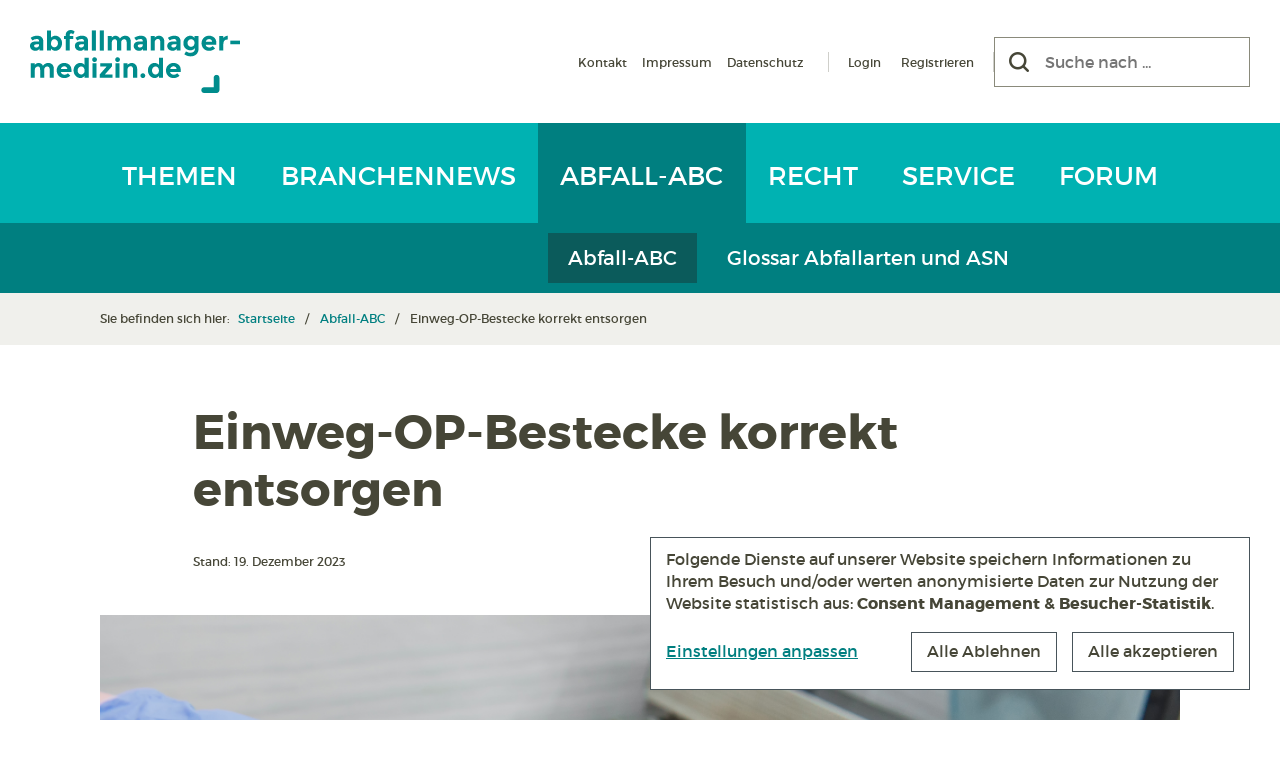

--- FILE ---
content_type: text/html; charset=UTF-8
request_url: https://www.abfallmanager-medizin.de/abfall-abc/einweg-op-bestecke-entsorgen/?abfallart=e
body_size: 17866
content:
<!DOCTYPE html><html lang="de" prefix="og: https://ogp.me/ns#" class="no-js"><head><style>img.lazy{min-height:1px}</style><link href="https://www.abfallmanager-medizin.de/wp-content/plugins/w3-total-cache/pub/js/lazyload.min.js" as="script"><title>Einweg-OP-Bestecke korrekt entsorgen - Abfallmanager Medizin</title><meta charset="UTF-8"><meta name="viewport" content="width=device-width, initial-scale=1, minimum-scale=1.0, maximum-scale=1.0, minimal-ui" /><link rel="preload" href="https://www.abfallmanager-medizin.de/wp-content/themes/ppopabfm4.2/vendors/fonts/montserrat/montserrat-regular-webfont.woff2" as="font" type="font/woff2" crossorigin="anonymous"><link rel="preload" href="https://www.abfallmanager-medizin.de/wp-content/themes/ppopabfm4.2/vendors/fonts/montserrat/montserrat-bold-webfont.woff2" as="font" type="font/woff2" crossorigin="anonymous"><link rel="preload" href="https://www.abfallmanager-medizin.de/wp-content/themes/ppopabfm4.2/vendors/fonts/font-awesome/5.15.2/webfonts/fa-brands-400.woff2" as="font" type="font/woff2" crossorigin="anonymous"><link rel="preload" href="https://www.abfallmanager-medizin.de/wp-content/themes/ppopabfm4.2/vendors/fonts/webhostinghub-glyphs/webhostinghub-glyphs.ttf" as="font" crossorigin="anonymous"><meta name="description" content="Rücknahmesysteme können Recycling der enthaltenen Rohstoffe in Einweg OP-Besteck sicherstellen"/><meta name="robots" content="follow, index, max-snippet:-1, max-video-preview:-1, max-image-preview:large"/><link rel="canonical" href="https://www.abfallmanager-medizin.de/abfall-abc/einweg-op-bestecke-entsorgen/" /><meta property="og:locale" content="de_DE" /><meta property="og:type" content="article" /><meta property="og:title" content="Einweg-OP-Bestecke korrekt entsorgen - Abfallmanager Medizin" /><meta property="og:description" content="Rücknahmesysteme können Recycling der enthaltenen Rohstoffe in Einweg OP-Besteck sicherstellen" /><meta property="og:url" content="https://www.abfallmanager-medizin.de/abfall-abc/einweg-op-bestecke-entsorgen/" /><meta property="og:site_name" content="Abfallmanager Medizin" /><meta property="article:publisher" content="https://www.facebook.com/abfallmanagermedizin/" /><meta property="og:updated_time" content="2023-12-20T13:09:12+01:00" /><meta property="og:image" content="https://www.abfallmanager-medizin.de/wp-content/uploads/2023/01/Abfallmanager-Medizin_ABC_Entsorgung-Einweg-OP-Besteck-OKrasyuk_iStock-1200x801.jpg" /><meta property="og:image:secure_url" content="https://www.abfallmanager-medizin.de/wp-content/uploads/2023/01/Abfallmanager-Medizin_ABC_Entsorgung-Einweg-OP-Besteck-OKrasyuk_iStock-1200x801.jpg" /><meta property="og:image:width" content="1200" /><meta property="og:image:height" content="801" /><meta property="og:image:alt" content="Wie Einweg-OP-Bestecke korrekt entsorgt werden (Foto: OKrasyuk, iStock)" /><meta property="og:image:type" content="image/jpeg" /><meta property="article:published_time" content="2023-12-19T08:00:54+01:00" /><meta property="article:modified_time" content="2023-12-20T13:09:12+01:00" /><meta name="twitter:card" content="summary_large_image" /><meta name="twitter:title" content="Einweg-OP-Bestecke korrekt entsorgen - Abfallmanager Medizin" /><meta name="twitter:description" content="Rücknahmesysteme können Recycling der enthaltenen Rohstoffe in Einweg OP-Besteck sicherstellen" /><meta name="twitter:image" content="https://www.abfallmanager-medizin.de/wp-content/uploads/2023/01/Abfallmanager-Medizin_ABC_Entsorgung-Einweg-OP-Besteck-OKrasyuk_iStock-1200x801.jpg" /> <script type="application/ld+json" class="rank-math-schema">{"@context":"https://schema.org","@graph":[{"@type":"Organization","@id":"https://www.abfallmanager-medizin.de/#organization","name":"Abfallmanager Medizin","url":"https://www.abfallmanager-medizin.de","sameAs":["https://www.facebook.com/abfallmanagermedizin/"],"logo":{"@type":"ImageObject","@id":"https://www.abfallmanager-medizin.de/#logo","url":"https://www.abfallmanager-medizin.de/wp-content/uploads/2020/04/Logo.png","contentUrl":"https://www.abfallmanager-medizin.de/wp-content/uploads/2020/04/Logo.png","caption":"Abfallmanager Medizin","inLanguage":"de","width":"600","height":"600"}},{"@type":"WebSite","@id":"https://www.abfallmanager-medizin.de/#website","url":"https://www.abfallmanager-medizin.de","name":"Abfallmanager Medizin","publisher":{"@id":"https://www.abfallmanager-medizin.de/#organization"},"inLanguage":"de"},{"@type":"ImageObject","@id":"https://www.abfallmanager-medizin.de/wp-content/uploads/2023/01/Abfallmanager-Medizin_ABC_Entsorgung-Einweg-OP-Besteck-OKrasyuk_iStock.jpg","url":"https://www.abfallmanager-medizin.de/wp-content/uploads/2023/01/Abfallmanager-Medizin_ABC_Entsorgung-Einweg-OP-Besteck-OKrasyuk_iStock.jpg","width":"2400","height":"1602","caption":"Wie Einweg-OP-Bestecke korrekt entsorgt werden (Foto: OKrasyuk, iStock)","inLanguage":"de"},{"@type":"WebPage","@id":"https://www.abfallmanager-medizin.de/abfall-abc/einweg-op-bestecke-entsorgen/#webpage","url":"https://www.abfallmanager-medizin.de/abfall-abc/einweg-op-bestecke-entsorgen/","name":"Einweg-OP-Bestecke korrekt entsorgen - Abfallmanager Medizin","datePublished":"2023-12-19T08:00:54+01:00","dateModified":"2023-12-20T13:09:12+01:00","isPartOf":{"@id":"https://www.abfallmanager-medizin.de/#website"},"primaryImageOfPage":{"@id":"https://www.abfallmanager-medizin.de/wp-content/uploads/2023/01/Abfallmanager-Medizin_ABC_Entsorgung-Einweg-OP-Besteck-OKrasyuk_iStock.jpg"},"inLanguage":"de"},{"@type":"Person","@id":"https://www.abfallmanager-medizin.de/abfall-abc/einweg-op-bestecke-entsorgen/#author","name":"Anne Henkel","image":{"@type":"ImageObject","@id":"https://secure.gravatar.com/avatar/a730a470d835fbe80c03a26570fd4c96b687842ddc6608ed2edbb108dd38093a?s=96&amp;d=blank&amp;r=g","url":"https://secure.gravatar.com/avatar/a730a470d835fbe80c03a26570fd4c96b687842ddc6608ed2edbb108dd38093a?s=96&amp;d=blank&amp;r=g","caption":"Anne Henkel","inLanguage":"de"},"worksFor":{"@id":"https://www.abfallmanager-medizin.de/#organization"}},{"@type":"Article","headline":"Einweg-OP-Bestecke korrekt entsorgen - Abfallmanager Medizin","keywords":"Einweg-OP","datePublished":"2023-12-19T08:00:54+01:00","dateModified":"2023-12-20T13:09:12+01:00","author":{"@id":"https://www.abfallmanager-medizin.de/abfall-abc/einweg-op-bestecke-entsorgen/#author","name":"Anne Henkel"},"publisher":{"@id":"https://www.abfallmanager-medizin.de/#organization"},"description":"R\u00fccknahmesysteme k\u00f6nnen Recycling der enthaltenen Rohstoffe in Einweg OP-Besteck sicherstellen","name":"Einweg-OP-Bestecke korrekt entsorgen - Abfallmanager Medizin","@id":"https://www.abfallmanager-medizin.de/abfall-abc/einweg-op-bestecke-entsorgen/#richSnippet","isPartOf":{"@id":"https://www.abfallmanager-medizin.de/abfall-abc/einweg-op-bestecke-entsorgen/#webpage"},"image":{"@id":"https://www.abfallmanager-medizin.de/wp-content/uploads/2023/01/Abfallmanager-Medizin_ABC_Entsorgung-Einweg-OP-Besteck-OKrasyuk_iStock.jpg"},"inLanguage":"de","mainEntityOfPage":{"@id":"https://www.abfallmanager-medizin.de/abfall-abc/einweg-op-bestecke-entsorgen/#webpage"}}]}</script> <link rel="alternate" type="application/rss+xml" title="Podcast Feed: Eine Tonne Abfallwissen (Eine Tonne Abfallwissen)" href="https://www.abfallmanager-medizin.de/feed/eine-tonne-abfallwissen/" /><link rel="alternate" title="oEmbed (JSON)" type="application/json+oembed" href="https://www.abfallmanager-medizin.de/wp-json/oembed/1.0/embed?url=https%3A%2F%2Fwww.abfallmanager-medizin.de%2Fabfall-abc%2Feinweg-op-bestecke-entsorgen%2F" /><link rel="alternate" title="oEmbed (XML)" type="text/xml+oembed" href="https://www.abfallmanager-medizin.de/wp-json/oembed/1.0/embed?url=https%3A%2F%2Fwww.abfallmanager-medizin.de%2Fabfall-abc%2Feinweg-op-bestecke-entsorgen%2F&#038;format=xml" /><style id='wp-img-auto-sizes-contain-inline-css' type='text/css'>img:is([sizes=auto i],[sizes^="auto," i]){contain-intrinsic-size:3000px 1500px}
/*# sourceURL=wp-img-auto-sizes-contain-inline-css */</style><style id='classic-theme-styles-inline-css' type='text/css'>/*! This file is auto-generated */
.wp-block-button__link{color:#fff;background-color:#32373c;border-radius:9999px;box-shadow:none;text-decoration:none;padding:calc(.667em + 2px) calc(1.333em + 2px);font-size:1.125em}.wp-block-file__button{background:#32373c;color:#fff;text-decoration:none}
/*# sourceURL=/wp-includes/css/classic-themes.min.css */</style><link rel='stylesheet' id='bootstrap-style-css' href='https://www.abfallmanager-medizin.de/wp-content/themes/ppopabfm4.2/vendors/bootstrap/5.3.3/css/bootstrap.min.css?ver=5.3.3' type='text/css' media='all' /><style id='searchwp-live-search-inline-css' type='text/css'>.searchwp-live-search-result .searchwp-live-search-result--title a {
  font-size: 16px;
}
.searchwp-live-search-result .searchwp-live-search-result--price {
  font-size: 14px;
}
.searchwp-live-search-result .searchwp-live-search-result--add-to-cart .button {
  font-size: 14px;
}

/*# sourceURL=searchwp-live-search-inline-css */</style> <script type="text/javascript" id="bp-confirm-js-extra">var BP_Confirm = {"are_you_sure":"Sind sie sich sicher?"};
//# sourceURL=bp-confirm-js-extra</script> <script type="text/javascript" id="bp-legacy-js-js-extra">var BP_DTheme = {"accepted":"Angenommen","close":"Schlie\u00dfen","comments":"Kommentare","leave_group_confirm":"Wollen Sie diese Gruppe wirklich verlassen?","mark_as_fav":"Favorisieren","my_favs":"Meine Favoriten","rejected":"Abgelehnt","remove_fav":"Aus den Favoriten entfernen","show_all":"Alle anzeigen","show_all_comments":"Zeige alle Kommentare f\u00fcr diesen Thread","show_x_comments":"Alle Kommentare anzeigen (%d)","unsaved_changes":"Ihr Profil enth\u00e4lt nicht gespeicherte \u00c4nderungen. Wenn Sie die Seite verlassen, gehen alle \u00c4nderungen verloren.","view":"Anzeigen"};
//# sourceURL=bp-legacy-js-js-extra</script> <script type="text/javascript" src="https://www.abfallmanager-medizin.de/wp-content/cache/autoptimize/js/autoptimize_single_54c60e13dc4a1f995fca843ce294e52a.js?ver=2022-03-03" id="klaro-config-script-js" async="async" data-wp-strategy="async"></script> <script type="text/javascript" src="https://www.abfallmanager-medizin.de/wp-content/cache/autoptimize/js/autoptimize_single_25bc7a70eee55e62f0c4e551d40ac31c.js?ver=0.7.18" id="klaro-script-js" async="async" data-wp-strategy="async"></script> <link rel='shortlink' href='https://www.abfallmanager-medizin.de/?p=6308' /> <script type="text/javascript">var ajaxurl = 'https://www.abfallmanager-medizin.de/wp-admin/admin-ajax.php';</script>    <script type="text/plain" data-type="application/javascript" data-name="matomo">console.log('Init matomo ...');
      var _paq = window._paq = window._paq || [];
      _paq.push(["setDoNotTrack", true]);
      _paq.push(['disableCookies']);
      _paq.push(['trackPageView']);
      _paq.push(['enableLinkTracking']);
      (function() {
        var u="https://www.abfallmanager-medizin.de/matomo/";
        _paq.push(['setTrackerUrl', u+'matomo.php']);
        _paq.push(['setSiteId', '1']);
        var d=document, g=d.createElement('script'), s=d.getElementsByTagName('script')[0];
        g.async=true; g.src=u+'matomo.js'; s.parentNode.insertBefore(g,s);
      })();</script> <link rel="apple-touch-icon" sizes="180x180" href="/apple-touch-icon.png?v=JyBXBJ8xpb"><link rel="icon" type="image/png" sizes="32x32" href="/favicon-32x32.png?v=JyBXBJ8xpb"><link rel="icon" type="image/png" sizes="16x16" href="/favicon-16x16.png?v=JyBXBJ8xpb"><link rel="manifest" href="/site.webmanifest?v=JyBXBJ8xpb"><link rel="mask-icon" href="/safari-pinned-tab.svg?v=JyBXBJ8xpb" color="#00b2b2"><link rel="shortcut icon" href="/favicon.ico?v=JyBXBJ8xpb"><meta name="apple-mobile-web-app-title" content="Abfallmanager Medizin"><meta name="application-name" content="Abfallmanager Medizin"><meta name="msapplication-TileColor" content="#00b2b2"><meta name="theme-color" content="#ffffff"><style id='global-styles-inline-css' type='text/css'>:root{--wp--preset--aspect-ratio--square: 1;--wp--preset--aspect-ratio--4-3: 4/3;--wp--preset--aspect-ratio--3-4: 3/4;--wp--preset--aspect-ratio--3-2: 3/2;--wp--preset--aspect-ratio--2-3: 2/3;--wp--preset--aspect-ratio--16-9: 16/9;--wp--preset--aspect-ratio--9-16: 9/16;--wp--preset--color--black: #000000;--wp--preset--color--cyan-bluish-gray: #abb8c3;--wp--preset--color--white: #ffffff;--wp--preset--color--pale-pink: #f78da7;--wp--preset--color--vivid-red: #cf2e2e;--wp--preset--color--luminous-vivid-orange: #ff6900;--wp--preset--color--luminous-vivid-amber: #fcb900;--wp--preset--color--light-green-cyan: #7bdcb5;--wp--preset--color--vivid-green-cyan: #00d084;--wp--preset--color--pale-cyan-blue: #8ed1fc;--wp--preset--color--vivid-cyan-blue: #0693e3;--wp--preset--color--vivid-purple: #9b51e0;--wp--preset--gradient--vivid-cyan-blue-to-vivid-purple: linear-gradient(135deg,rgb(6,147,227) 0%,rgb(155,81,224) 100%);--wp--preset--gradient--light-green-cyan-to-vivid-green-cyan: linear-gradient(135deg,rgb(122,220,180) 0%,rgb(0,208,130) 100%);--wp--preset--gradient--luminous-vivid-amber-to-luminous-vivid-orange: linear-gradient(135deg,rgb(252,185,0) 0%,rgb(255,105,0) 100%);--wp--preset--gradient--luminous-vivid-orange-to-vivid-red: linear-gradient(135deg,rgb(255,105,0) 0%,rgb(207,46,46) 100%);--wp--preset--gradient--very-light-gray-to-cyan-bluish-gray: linear-gradient(135deg,rgb(238,238,238) 0%,rgb(169,184,195) 100%);--wp--preset--gradient--cool-to-warm-spectrum: linear-gradient(135deg,rgb(74,234,220) 0%,rgb(151,120,209) 20%,rgb(207,42,186) 40%,rgb(238,44,130) 60%,rgb(251,105,98) 80%,rgb(254,248,76) 100%);--wp--preset--gradient--blush-light-purple: linear-gradient(135deg,rgb(255,206,236) 0%,rgb(152,150,240) 100%);--wp--preset--gradient--blush-bordeaux: linear-gradient(135deg,rgb(254,205,165) 0%,rgb(254,45,45) 50%,rgb(107,0,62) 100%);--wp--preset--gradient--luminous-dusk: linear-gradient(135deg,rgb(255,203,112) 0%,rgb(199,81,192) 50%,rgb(65,88,208) 100%);--wp--preset--gradient--pale-ocean: linear-gradient(135deg,rgb(255,245,203) 0%,rgb(182,227,212) 50%,rgb(51,167,181) 100%);--wp--preset--gradient--electric-grass: linear-gradient(135deg,rgb(202,248,128) 0%,rgb(113,206,126) 100%);--wp--preset--gradient--midnight: linear-gradient(135deg,rgb(2,3,129) 0%,rgb(40,116,252) 100%);--wp--preset--font-size--small: 13px;--wp--preset--font-size--medium: 20px;--wp--preset--font-size--large: 36px;--wp--preset--font-size--x-large: 42px;--wp--preset--spacing--20: 0.44rem;--wp--preset--spacing--30: 0.67rem;--wp--preset--spacing--40: 1rem;--wp--preset--spacing--50: 1.5rem;--wp--preset--spacing--60: 2.25rem;--wp--preset--spacing--70: 3.38rem;--wp--preset--spacing--80: 5.06rem;--wp--preset--shadow--natural: 6px 6px 9px rgba(0, 0, 0, 0.2);--wp--preset--shadow--deep: 12px 12px 50px rgba(0, 0, 0, 0.4);--wp--preset--shadow--sharp: 6px 6px 0px rgba(0, 0, 0, 0.2);--wp--preset--shadow--outlined: 6px 6px 0px -3px rgb(255, 255, 255), 6px 6px rgb(0, 0, 0);--wp--preset--shadow--crisp: 6px 6px 0px rgb(0, 0, 0);}:where(.is-layout-flex){gap: 0.5em;}:where(.is-layout-grid){gap: 0.5em;}body .is-layout-flex{display: flex;}.is-layout-flex{flex-wrap: wrap;align-items: center;}.is-layout-flex > :is(*, div){margin: 0;}body .is-layout-grid{display: grid;}.is-layout-grid > :is(*, div){margin: 0;}:where(.wp-block-columns.is-layout-flex){gap: 2em;}:where(.wp-block-columns.is-layout-grid){gap: 2em;}:where(.wp-block-post-template.is-layout-flex){gap: 1.25em;}:where(.wp-block-post-template.is-layout-grid){gap: 1.25em;}.has-black-color{color: var(--wp--preset--color--black) !important;}.has-cyan-bluish-gray-color{color: var(--wp--preset--color--cyan-bluish-gray) !important;}.has-white-color{color: var(--wp--preset--color--white) !important;}.has-pale-pink-color{color: var(--wp--preset--color--pale-pink) !important;}.has-vivid-red-color{color: var(--wp--preset--color--vivid-red) !important;}.has-luminous-vivid-orange-color{color: var(--wp--preset--color--luminous-vivid-orange) !important;}.has-luminous-vivid-amber-color{color: var(--wp--preset--color--luminous-vivid-amber) !important;}.has-light-green-cyan-color{color: var(--wp--preset--color--light-green-cyan) !important;}.has-vivid-green-cyan-color{color: var(--wp--preset--color--vivid-green-cyan) !important;}.has-pale-cyan-blue-color{color: var(--wp--preset--color--pale-cyan-blue) !important;}.has-vivid-cyan-blue-color{color: var(--wp--preset--color--vivid-cyan-blue) !important;}.has-vivid-purple-color{color: var(--wp--preset--color--vivid-purple) !important;}.has-black-background-color{background-color: var(--wp--preset--color--black) !important;}.has-cyan-bluish-gray-background-color{background-color: var(--wp--preset--color--cyan-bluish-gray) !important;}.has-white-background-color{background-color: var(--wp--preset--color--white) !important;}.has-pale-pink-background-color{background-color: var(--wp--preset--color--pale-pink) !important;}.has-vivid-red-background-color{background-color: var(--wp--preset--color--vivid-red) !important;}.has-luminous-vivid-orange-background-color{background-color: var(--wp--preset--color--luminous-vivid-orange) !important;}.has-luminous-vivid-amber-background-color{background-color: var(--wp--preset--color--luminous-vivid-amber) !important;}.has-light-green-cyan-background-color{background-color: var(--wp--preset--color--light-green-cyan) !important;}.has-vivid-green-cyan-background-color{background-color: var(--wp--preset--color--vivid-green-cyan) !important;}.has-pale-cyan-blue-background-color{background-color: var(--wp--preset--color--pale-cyan-blue) !important;}.has-vivid-cyan-blue-background-color{background-color: var(--wp--preset--color--vivid-cyan-blue) !important;}.has-vivid-purple-background-color{background-color: var(--wp--preset--color--vivid-purple) !important;}.has-black-border-color{border-color: var(--wp--preset--color--black) !important;}.has-cyan-bluish-gray-border-color{border-color: var(--wp--preset--color--cyan-bluish-gray) !important;}.has-white-border-color{border-color: var(--wp--preset--color--white) !important;}.has-pale-pink-border-color{border-color: var(--wp--preset--color--pale-pink) !important;}.has-vivid-red-border-color{border-color: var(--wp--preset--color--vivid-red) !important;}.has-luminous-vivid-orange-border-color{border-color: var(--wp--preset--color--luminous-vivid-orange) !important;}.has-luminous-vivid-amber-border-color{border-color: var(--wp--preset--color--luminous-vivid-amber) !important;}.has-light-green-cyan-border-color{border-color: var(--wp--preset--color--light-green-cyan) !important;}.has-vivid-green-cyan-border-color{border-color: var(--wp--preset--color--vivid-green-cyan) !important;}.has-pale-cyan-blue-border-color{border-color: var(--wp--preset--color--pale-cyan-blue) !important;}.has-vivid-cyan-blue-border-color{border-color: var(--wp--preset--color--vivid-cyan-blue) !important;}.has-vivid-purple-border-color{border-color: var(--wp--preset--color--vivid-purple) !important;}.has-vivid-cyan-blue-to-vivid-purple-gradient-background{background: var(--wp--preset--gradient--vivid-cyan-blue-to-vivid-purple) !important;}.has-light-green-cyan-to-vivid-green-cyan-gradient-background{background: var(--wp--preset--gradient--light-green-cyan-to-vivid-green-cyan) !important;}.has-luminous-vivid-amber-to-luminous-vivid-orange-gradient-background{background: var(--wp--preset--gradient--luminous-vivid-amber-to-luminous-vivid-orange) !important;}.has-luminous-vivid-orange-to-vivid-red-gradient-background{background: var(--wp--preset--gradient--luminous-vivid-orange-to-vivid-red) !important;}.has-very-light-gray-to-cyan-bluish-gray-gradient-background{background: var(--wp--preset--gradient--very-light-gray-to-cyan-bluish-gray) !important;}.has-cool-to-warm-spectrum-gradient-background{background: var(--wp--preset--gradient--cool-to-warm-spectrum) !important;}.has-blush-light-purple-gradient-background{background: var(--wp--preset--gradient--blush-light-purple) !important;}.has-blush-bordeaux-gradient-background{background: var(--wp--preset--gradient--blush-bordeaux) !important;}.has-luminous-dusk-gradient-background{background: var(--wp--preset--gradient--luminous-dusk) !important;}.has-pale-ocean-gradient-background{background: var(--wp--preset--gradient--pale-ocean) !important;}.has-electric-grass-gradient-background{background: var(--wp--preset--gradient--electric-grass) !important;}.has-midnight-gradient-background{background: var(--wp--preset--gradient--midnight) !important;}.has-small-font-size{font-size: var(--wp--preset--font-size--small) !important;}.has-medium-font-size{font-size: var(--wp--preset--font-size--medium) !important;}.has-large-font-size{font-size: var(--wp--preset--font-size--large) !important;}.has-x-large-font-size{font-size: var(--wp--preset--font-size--x-large) !important;}
/*# sourceURL=global-styles-inline-css */</style><link media="all" href="https://www.abfallmanager-medizin.de/wp-content/cache/autoptimize/css/autoptimize_b6ae6474ba4074b75337047cda515c28.css" rel="stylesheet"><link media="screen" href="https://www.abfallmanager-medizin.de/wp-content/cache/autoptimize/css/autoptimize_1f96b648509e56a88ba68549d23017e3.css" rel="stylesheet"><style media="print">.hidden-print{display:none !important}.show-print{display:block !important}div[class*=col-]{width:100% !important}div[class*=-push-]{left:0 !important}div[class*=-pull-]{left:0 !important}a:after{display:none}.container{width:100% !important}</style></head><body class="bp-legacy wp-singular abfall-abc-template-default single single-abfall-abc postid-6308 wp-theme-ppopabfm42 no-js"><header id="header" class="site-header" role="banner"><nav class="navbar navbar-expand-lg"><div class="navbar-header p-5"> <button aria-label="Menü" type="button" class="navbar-toggler navbar-toggle collapsed" data-toggle="collapse" data-target="#navbar" aria-expanded="false" aria-controls="navbar"> <span class="toggle-bar"></span> </button><div class="col-logo"> <a href="https://www.abfallmanager-medizin.de/" class="home-logo" title="Zur Startseite" data-wpel-link="internal"><img class="lazy" src="data:image/svg+xml,%3Csvg%20xmlns='http://www.w3.org/2000/svg'%20viewBox='0%200%20150%2045'%3E%3C/svg%3E" data-src="https://www.abfallmanager-medizin.de/wp-content/themes/ppopabfm4.2/resources/img/logos/Abfallmanager-Medizin_Logo.svg" alt="Abfallmanager Medizin Logo" width="150" height="45" /></a></div><div class="col-right d-none d-lg-flex"><div class="meta-menues-container"><div class="menu-meta-navigation-container"><ul id="menu-meta-navigation" class="meta-menu"><li id="menu-item-29" class="menu-item menu-item-type-post_type menu-item-object-page menu-item-29"><a href="https://www.abfallmanager-medizin.de/kontakt/" data-wpel-link="internal">Kontakt</a></li><li id="menu-item-28" class="menu-item menu-item-type-post_type menu-item-object-page menu-item-28"><a href="https://www.abfallmanager-medizin.de/impressum/" data-wpel-link="internal">Impressum</a></li><li id="menu-item-27" class="menu-item menu-item-type-post_type menu-item-object-page menu-item-27"><a href="https://www.abfallmanager-medizin.de/datenschutz/" data-wpel-link="internal">Datenschutz</a></li></ul></div><div class="menu-login-navigation-container"><ul id="menu-login-navigation" class="login-menu"><li id="menu-item-1848" class="menu-item menu-item-type-post_type menu-item-object-page menu-item-1848"><a href="https://www.abfallmanager-medizin.de/member-login/" data-wpel-link="internal">Login</a></li><li id="menu-item-1847" class="bp-menu bp-register-nav menu-item menu-item-type-custom menu-item-object-custom menu-item-1847"><a href="http://www.abfallmanager-medizin.de/member-register/" data-wpel-link="internal">Registrieren</a></li></ul></div></div><div class="col-searchform"><form role="search" method="get" class="search-form no-jQuery" action="https://www.abfallmanager-medizin.de/"><div class="search-field-container"><div class="search-field-container-inner"> <button type="submit" class="search-submit" aria-label="Suchen"><span class="screen-reader-text">Suchen</span></button> <input aria-label="Suche nach" type="search" class="search-field" placeholder="Suche nach ..." value="" name="s" data-swplive="true" data-swpengine="default" data-swpconfig="default" data-swplive="true" /></div></div></form></div></div></div><div id="navbar" class="collapse navbar-collapse"><div class="container-xl justify-content-center py-0 px-5"><div class="menu-hauptmenue-container w-100"><nav class="main-navigation" role="navigation" aria-label="Hauptmenü"><ul id="menu-hauptmenue" class="main-menu nav navbar-nav"><li class="themen " data-current="abfall-abc"> <a href="https://www.abfallmanager-medizin.de/themen/" data-wpel-link="internal"> Themen </a><div class="main-sub-menu-container"></div><ul id="menu-hauptsubmenu" class="main-sub-menu"><li class=""> <a href="https://www.abfallmanager-medizin.de/themen/" data-wpel-link="internal">Themen</a></li><li class=""> <a href="https://www.abfallmanager-medizin.de/nachhaltigkeit/" data-wpel-link="internal">Nachhaltigkeit</a></li><li class=""> <a href="https://www.abfallmanager-medizin.de/interviews/" data-wpel-link="internal">Interviews</a></li><li class=""> <a href="https://www.abfallmanager-medizin.de/blick-ins-ausland/" data-wpel-link="internal">Blick ins Ausland</a></li><li class=""> <a href="https://www.abfallmanager-medizin.de/zahl-des-monats/" data-wpel-link="internal">Zahl des Monats</a></li><li class=""> <a href="https://www.abfallmanager-medizin.de/podcast/" data-wpel-link="internal">Podcast</a></li></ul></li><li class="branchennews " data-current="abfall-abc"> <a href="https://www.abfallmanager-medizin.de/branchennews/" data-wpel-link="internal"> Branchennews </a><div class="main-sub-menu-container"></div><ul id="menu-hauptsubmenu" class="main-sub-menu"><li class=""> <a href="https://www.abfallmanager-medizin.de/branchennews/" data-wpel-link="internal">News</a></li><li class=""> <a href="https://www.abfallmanager-medizin.de/termine/" data-wpel-link="internal">Termine</a></li></ul></li><li class="abfall-abc current-menu-item" data-current="abfall-abc"> <a href="https://www.abfallmanager-medizin.de/abfall-abc/" data-wpel-link="internal"> Abfall-ABC </a><div class="main-sub-menu-container"></div><ul id="menu-hauptsubmenu" class="main-sub-menu"><li class="active"> <a href="https://www.abfallmanager-medizin.de/abfall-abc/" data-wpel-link="internal">Abfall-ABC</a></li><li class=""> <a href="https://www.abfallmanager-medizin.de/abfallarten/" data-wpel-link="internal">Glossar Abfallarten und ASN</a></li></ul></li><li class="recht " data-current="abfall-abc"> <a href="https://www.abfallmanager-medizin.de/recht/" data-wpel-link="internal"> Recht </a></li><li class="service " data-current="abfall-abc"> <a href="https://www.abfallmanager-medizin.de/service/" data-wpel-link="internal"> Service </a></li><li class=""> <a href="https://www.abfallmanager-medizin.de/forum/" data-wpel-link="internal"> Forum </a></li></ul><ul id="menu-meta-navigation-1" class="meta-menu nav navbar-nav"><li class="menu-item menu-item-type-post_type menu-item-object-page menu-item-29"><a href="https://www.abfallmanager-medizin.de/kontakt/" data-wpel-link="internal">Kontakt</a></li><li class="menu-item menu-item-type-post_type menu-item-object-page menu-item-28"><a href="https://www.abfallmanager-medizin.de/impressum/" data-wpel-link="internal">Impressum</a></li><li class="menu-item menu-item-type-post_type menu-item-object-page menu-item-27"><a href="https://www.abfallmanager-medizin.de/datenschutz/" data-wpel-link="internal">Datenschutz</a></li></ul></nav></div></div></div></nav></header><div class="search-bar p-5 py-4"><form role="search" method="get" class="search-form no-jQuery" action="https://www.abfallmanager-medizin.de/"><div class="search-field-container"><div class="search-field-container-inner"> <button type="submit" class="search-submit" aria-label="Suchen"><span class="screen-reader-text">Suchen</span></button> <input aria-label="Suche nach" type="search" class="search-field" placeholder="Suche nach ..." value="" name="s" data-swplive="true" data-swpengine="default" data-swpconfig="default" data-swplive="true" /></div></div></form></div><div class="bg-color-grey-light breadcrumb-container-outer"><div class="container px-5 py-4"><div class="breadcrumb-container"><div class="breadcrumb-label">Sie befinden sich hier:&nbsp;</div><ul class="ppop-breadcrumb"><li><a href="https://www.abfallmanager-medizin.de/" data-wpel-link="internal">Startseite</a></li><li><a href="https://www.abfallmanager-medizin.de/abfall-abc" title="Zur Rubrik „Abfall-ABC“" data-wpel-link="internal">Abfall-ABC</a></li><li class="active">Einweg-OP-Bestecke korrekt entsorgen</li></ul></div></div></div><div class="container p-5"><div class="row"><div class="col-md-12"><main id="main" class="site-main" role="main"><article id="post-6308" class="post-6308 abfall-abc type-abfall-abc status-publish has-post-thumbnail hentry kategorie-abfallarten-chirurgische-instrumente kategorie-abfallarten-edelstahl kategorie-abfallarten-einweginstrumente kategorie-abfallarten-infektioese-abfaelle kategorie-abfallarten-medizinisch-instrumente kategorie-abfallarten-op-besteck"><div class="row g-5"><div class="col-lg-10 mx-auto pt-5"><header class="entry-header"><h1 class="entry-title">Einweg-OP-Bestecke korrekt entsorgen</h1></header></div><div class="col-lg-10 mx-auto"><div class="entry-meta"><div class="entry-meta-inner"><div class="entry-date">Stand: 19. Dezember 2023</div></div></div></div><div class="col-lg-12 d-block d-lg-n_one show-print pb-5"><div class="entry-thumbnail"><div class="entry-thumbnail-img"> <img width="2400" height="1602" src="data:image/svg+xml,%3Csvg%20xmlns='http://www.w3.org/2000/svg'%20viewBox='0%200%202400%201602'%3E%3C/svg%3E" data-src="https://www.abfallmanager-medizin.de/wp-content/uploads/2023/01/Abfallmanager-Medizin_ABC_Entsorgung-Einweg-OP-Besteck-OKrasyuk_iStock.jpg" class="attachment-post-thumbnail size-post-thumbnail wp-post-image lazy" alt="Wie Einweg-OP-Bestecke korrekt entsorgt werden (Foto: OKrasyuk, iStock)" decoding="async" fetchpriority="high" data-srcset="https://www.abfallmanager-medizin.de/wp-content/uploads/2023/01/Abfallmanager-Medizin_ABC_Entsorgung-Einweg-OP-Besteck-OKrasyuk_iStock.jpg 2400w, https://www.abfallmanager-medizin.de/wp-content/uploads/2023/01/Abfallmanager-Medizin_ABC_Entsorgung-Einweg-OP-Besteck-OKrasyuk_iStock-800x534.jpg 800w, https://www.abfallmanager-medizin.de/wp-content/uploads/2023/01/Abfallmanager-Medizin_ABC_Entsorgung-Einweg-OP-Besteck-OKrasyuk_iStock-1200x801.jpg 1200w" data-sizes="(max-width: 2400px) 100vw, 2400px" /></div><div class="entry-thumbnail-caption"> Wie Einweg-OP-Bestecke korrekt entsorgt werden (Foto: OKrasyuk, iStock)</div></div></div><div class="col-lg-7 ms-auto"><div class="entry-content"><div class="entry-leadtext"><p>Chirurgische Einweginstrumente aus Edelstahl, wie Scheren, Pinzetten oder Klemmen, werden in deutschen Krankenhäusern und Arztpraxen immer häufiger genutzt. Allein 2014 kamen in den Kliniken hierzulande über 8.000 Tonnen Einmalprodukte aus Chromstahl zum Einsatz, der aktuelle jährliche Verbrauch beträgt Schätzungen zufolge etwa 15 Millionen Stück. Um Ressourcen zu schonen und ein Recycling des wertvollen Chroms zu ermöglichen, ist eine getrennte Sammlung der Instrumente besonders wichtig.</p></div><p>Die Nutzung von Einweg-OP-Instrumenten hat für Kliniken einen großen Vorteil: Im Gegensatz zu wiederverwendbaren Bestecken müssen sie nach dem Gebrauch nicht gereinigt und sterilisiert werden. Reinigung und Sterilisation sind nicht nur zeitintensiv, sondern auch mit hohen Kosten verbunden. Weil die Verantwortung für die Sterilisation bei Einweginstrumenten beim Hersteller liegt, fällt zudem die Bemühung weg, die dafür geltenden gesetzlichen Auflagen zu erfüllen. Die Krankenhäuser erhalten also sterilisierte, sicher verpackte Produkte ohne Restverschmutzungen. Hinzu kommt eine lange Lagerfähigkeit.<br /> Aus ökologischer Sicht ist Einmal-OP-Besteck jedoch bedenklich, da die Instrumente nur teilweise recycelbar sind. Sie enthalten kostbares Chrom, das im Klinikabfall verloren geht. Gemäß dem Kreislaufwirtschaftsgesetz (KrWG) hat der Gesundheitsschutz Vorrang vor dem Ressourcenerhalt.</p><p>Aus diesem Grund werden Einwegprodukte in Deutschland nicht separat recycelt, sondern über den allgemeinen Abfall entsorgt, der anschließend thermisch verwertet wird. Problematisch ist außerdem, dass die Einmalinstrumente nicht gegen Rost geschützt sind: Dadurch, dass sie funktional und haptisch kaum von Mehrwegprodukten zu unterscheiden sind, können sie versehentlich in deren Aufbereitung gelangen und andere Inhalte zum Rosten bringen. Obwohl die Wiederaufbereitung von Einwegware in Deutschland erlaubt ist, sollten diese aufgrund der Infektionsgefahr auf keinen Fall mehrfach verwendet werden.</p><h2>Einweginstrumente zu recyceln separat sammeln</h2><p>Um ein optimales Recycling der Rohstoffe zu gewährleisten, ist die getrennte Sammlung der metallhaltigen Einmal-OP-Bestecke erforderlich. Handelt es sich um spitze oder scharfe medizinische Instrumente, sind diese gemäß <a href="https://www.abfallmanager-medizin.de/abfall-abc/abfallschluesselnummer-180101/" data-wpel-link="internal">Abfallschlüsselnummer 180101 </a>zu sammeln und zu entsorgen. Stich- und bruchfeste Behälter stellen dabei sicher, dass die Verletzungs- und Infektionsgefahr für das Personal bei der Entsorgung minimiert wird. Laut Gewerbeabfallverordnung (GewAbfV) sind Krankenhäuser ohnehin dazu verpflichtet, u. a. Metall, Papier, Glas, Kunststoff und Bioabfälle getrennt zu sammeln und zu entsorgen. Gemeinsam mit den herkömmlichen Klinikabfällen der <a href="https://www.abfallmanager-medizin.de/abfall-abc/abfallschluesselnummer-180104/" data-wpel-link="internal">Abfallschlüsselnummer 180104</a> werden die Einweginstrumente anschließend einer Verbrennungsanlage zugeführt, in der das Metall durch ein magnetisches Verfahren von der verbleibenden Schlacke getrennt wird. Das zurückgewonnene Metall findet dann für die Herstellung neuer Produkte Verwendung.</p><p>Ist das Einmal-Besteck mit meldepflichtigen Krankheitserregern behaftet, findet der <a href="https://www.abfallmanager-medizin.de/abfall-abc/abfallschluesselnummer-180103/" data-wpel-link="internal">Abfallschlüssel 180103*</a> für infektiöse Abfälle Anwendung. In diesem Fall ist es unmittelbar am Ort des Anfallens in dafür zugelassenen, reißfesten, feuchtigkeitsbeständigen und dicht verschlossenen Behältern zu sammeln.</p><h2>Rücknahmesysteme für Einwegprodukte</h2><p>Um die Wiederverwertung von Chromstahl aus Edelstahl-Einwegprodukten zu ermöglichen, hat die Fraunhofer-Einrichtung für Wertstoffkreisläufe und Ressourcenstrategie IWKS im Auftrag der Scholz Labor- und Klinikversorgungs GmbH ein separates, patentiertes Rücknahmesystem entwickelt. Dafür stellen sie Kliniken spezielle Behältnisse bereit, die für die sichere Sammlung der Instrumente sorgen. Diese werden im Anschluss vom Hersteller wieder eingesammelt, das Metall zur Einschmelzung in deutsche Stahlwerke gebracht und der stofflichen Verwertung zugeführt. Dieser Prozess lässt sich beliebig oft wiederholen, ohne dass die Qualität darunter leidet. Auch einige Entsorgungsfachbetriebe versorgen bereits jetzt Krankenhäuser und Arztpraxen mit Rücknahmebehältern für metallhaltige Einweg-Instrumente.</p><div class="hidden-print d-lg-none mt-5 py-5"><div class="row g-5"><div class="col-md-12 position-relative"> <a href="https://www.abfallmanager-medizin.de/forum/" class="btn btn-primary btn-discuss d-flex justify-content-center align-items-center text-transform-none fs-larger" data-wpel-link="internal"> <span class="icon-addcomment me-3" style="font-size: 150%"></span> Thema im Forum diskutieren </a></div></div></div><aside class="entry-references mt-5"><h2>Quellen</h2><ul><li><a href="https://www.management-krankenhaus.de/produkte/medizinische-bedarfs-verbrauchsartikel/chirurgische-einweginstrumente-ein-beitrag-zur-nachh" rel="noopener" target="_blank" title="Link öffnet sich in neuem Fenster" data-wpel-link="external">Management & Krankenhaus: Chirurgische Einweginstrumente – ein Beitrag zur Nachhaltigkeit?</a></li><li><a href="https://www.n-tv.de/wissen/Millionen-Edelstahlinstrumente-landen-im-Muell-article21500844.html" rel="noopener" target="_blank" title="Link öffnet sich in neuem Fenster" data-wpel-link="external">ntv: Üblich in Kliniken und Praxen: Millionen Edelstahlinstrumente landen im Müll</a></li><li><a href="https://medizin-und-technik.industrie.de/technik/entwicklung/recycling-von-einwegprodukten-ist-eine-art-von-aufbereitung/" rel="noopener" target="_blank" title="Link öffnet sich in neuem Fenster" data-wpel-link="external">Medizin & Technik: Chirurgische Instrumente: Recycling von Einwegprodukten ist eine Art von Aufbereitung</a></li><li><a href="https://www.iwks.fraunhofer.de/de/presse-und-medien/HochwertigesRecyclingmedizinischerEinweginstrumente.html" rel="noopener" target="_blank" title="Link öffnet sich in neuem Fenster" data-wpel-link="external">Fraunhofer IWKS: Hochwertiges Recycling medizinischer Einweginstrumente</a></li><li><a href="https://www.laga-online.de/documents/laga-m-18_stand_2021-06-23_1626849905.pdf" rel="noopener" target="_blank" title="Link öffnet sich in neuem Fenster" data-wpel-link="external">Bund/Länder-Arbeitsgemeinschaft Abfall (LAGA): Mitteilung der Bund/Länder-Arbeitsgemeinschaft Abfall (LAGA) 18 Vollzugshilfe zur Entsorgung von Abfällen aus Einrichtungen des Gesundheitsdienstes</a></li></ul></aside><aside class="ppop-aside-social-sidebar mt-5 pt-5"><div class="shariff shariff-align-flex-start shariff-widget-align-flex-start"><ul class="shariff-buttons theme-round orientation-horizontal buttonsize-medium"><li class="shariff-button facebook shariff-nocustomcolor" style="background-color:#4273c8"><a href="https://www.facebook.com/sharer/sharer.php?u=https%3A%2F%2Fwww.abfallmanager-medizin.de%2Fabfall-abc%2Feinweg-op-bestecke-entsorgen%2F" title="Bei Facebook teilen" aria-label="Bei Facebook teilen" role="button" rel="nofollow" class="shariff-link" style="; background-color:#3b5998; color:#fff" target="_blank" data-wpel-link="external"><span class="shariff-icon" style=""><svg width="32px" height="20px" xmlns="http://www.w3.org/2000/svg" viewBox="0 0 18 32"><path fill="#3b5998" d="M17.1 0.2v4.7h-2.8q-1.5 0-2.1 0.6t-0.5 1.9v3.4h5.2l-0.7 5.3h-4.5v13.6h-5.5v-13.6h-4.5v-5.3h4.5v-3.9q0-3.3 1.9-5.2t5-1.8q2.6 0 4.1 0.2z"/></svg></span></a></li><li class="shariff-button xing shariff-nocustomcolor" style="background-color:#29888a"><a href="https://www.xing.com/spi/shares/new?url=https%3A%2F%2Fwww.abfallmanager-medizin.de%2Fabfall-abc%2Feinweg-op-bestecke-entsorgen%2F" title="Bei XING teilen" aria-label="Bei XING teilen" role="button" rel="noopener nofollow" class="shariff-link" style="; background-color:#126567; color:#fff" target="_blank" data-wpel-link="external"><span class="shariff-icon" style=""><svg width="32px" height="20px" xmlns="http://www.w3.org/2000/svg" viewBox="0 0 25 32"><path fill="#126567" d="M10.7 11.9q-0.2 0.3-4.6 8.2-0.5 0.8-1.2 0.8h-4.3q-0.4 0-0.5-0.3t0-0.6l4.5-8q0 0 0 0l-2.9-5q-0.2-0.4 0-0.7 0.2-0.3 0.5-0.3h4.3q0.7 0 1.2 0.8zM25.1 0.4q0.2 0.3 0 0.7l-9.4 16.7 6 11q0.2 0.4 0 0.6-0.2 0.3-0.6 0.3h-4.3q-0.7 0-1.2-0.8l-6-11.1q0.3-0.6 9.5-16.8 0.4-0.8 1.2-0.8h4.3q0.4 0 0.5 0.3z"/></svg></span></a></li><li class="shariff-button linkedin shariff-nocustomcolor" style="background-color:#1488bf"><a href="https://www.linkedin.com/sharing/share-offsite/?url=https%3A%2F%2Fwww.abfallmanager-medizin.de%2Fabfall-abc%2Feinweg-op-bestecke-entsorgen%2F" title="Bei LinkedIn teilen" aria-label="Bei LinkedIn teilen" role="button" rel="noopener nofollow" class="shariff-link" style="; background-color:#0077b5; color:#fff" target="_blank" data-wpel-link="external"><span class="shariff-icon" style=""><svg width="32px" height="20px" xmlns="http://www.w3.org/2000/svg" viewBox="0 0 27 32"><path fill="#0077b5" d="M6.2 11.2v17.7h-5.9v-17.7h5.9zM6.6 5.7q0 1.3-0.9 2.2t-2.4 0.9h0q-1.5 0-2.4-0.9t-0.9-2.2 0.9-2.2 2.4-0.9 2.4 0.9 0.9 2.2zM27.4 18.7v10.1h-5.9v-9.5q0-1.9-0.7-2.9t-2.3-1.1q-1.1 0-1.9 0.6t-1.2 1.5q-0.2 0.5-0.2 1.4v9.9h-5.9q0-7.1 0-11.6t0-5.3l0-0.9h5.9v2.6h0q0.4-0.6 0.7-1t1-0.9 1.6-0.8 2-0.3q3 0 4.9 2t1.9 6z"/></svg></span></a></li><li class="shariff-button mailto shariff-nocustomcolor" style="background-color:#a8a8a8"><a href="mailto:?body=https%3A%2F%2Fwww.abfallmanager-medizin.de%2Fabfall-abc%2Feinweg-op-bestecke-entsorgen%2F&subject=Einweg-OP-Bestecke%20korrekt%20entsorgen" title="Per E-Mail versenden" aria-label="Per E-Mail versenden" role="button" rel="noopener nofollow" class="shariff-link" style="; background-color:#999; color:#fff"><span class="shariff-icon" style=""><svg width="32px" height="20px" xmlns="http://www.w3.org/2000/svg" viewBox="0 0 32 32"><path fill="#999" d="M32 12.7v14.2q0 1.2-0.8 2t-2 0.9h-26.3q-1.2 0-2-0.9t-0.8-2v-14.2q0.8 0.9 1.8 1.6 6.5 4.4 8.9 6.1 1 0.8 1.6 1.2t1.7 0.9 2 0.4h0.1q0.9 0 2-0.4t1.7-0.9 1.6-1.2q3-2.2 8.9-6.1 1-0.7 1.8-1.6zM32 7.4q0 1.4-0.9 2.7t-2.2 2.2q-6.7 4.7-8.4 5.8-0.2 0.1-0.7 0.5t-1 0.7-0.9 0.6-1.1 0.5-0.9 0.2h-0.1q-0.4 0-0.9-0.2t-1.1-0.5-0.9-0.6-1-0.7-0.7-0.5q-1.6-1.1-4.7-3.2t-3.6-2.6q-1.1-0.7-2.1-2t-1-2.5q0-1.4 0.7-2.3t2.1-0.9h26.3q1.2 0 2 0.8t0.9 2z"/></svg></span></a></li><li class="shariff-button info shariff-nocustomcolor" style="background-color:#eee"><a href="/datenschutz" title="Weitere Informationen" aria-label="Weitere Informationen" role="button" rel="noopener " class="shariff-link" style="; background-color:#fff; color:#fff" target="_blank" data-wpel-link="internal"><span class="shariff-icon" style=""><svg width="32px" height="20px" xmlns="http://www.w3.org/2000/svg" viewBox="0 0 11 32"><path fill="#999" d="M11.4 24v2.3q0 0.5-0.3 0.8t-0.8 0.4h-9.1q-0.5 0-0.8-0.4t-0.4-0.8v-2.3q0-0.5 0.4-0.8t0.8-0.4h1.1v-6.8h-1.1q-0.5 0-0.8-0.4t-0.4-0.8v-2.3q0-0.5 0.4-0.8t0.8-0.4h6.8q0.5 0 0.8 0.4t0.4 0.8v10.3h1.1q0.5 0 0.8 0.4t0.3 0.8zM9.2 3.4v3.4q0 0.5-0.4 0.8t-0.8 0.4h-4.6q-0.4 0-0.8-0.4t-0.4-0.8v-3.4q0-0.4 0.4-0.8t0.8-0.4h4.6q0.5 0 0.8 0.4t0.4 0.8z"/></svg></span></a></li><li class="shariff-button printer shariff-nocustomcolor" style="background-color:#a8a8a8"><a href="javascript:window.print()" title="drucken" aria-label="drucken" role="button" rel="noopener nofollow" class="shariff-link" style="; background-color:#999; color:#fff" data-wpel-link="internal"><span class="shariff-icon" style=""><svg width="32px" height="20px" xmlns="http://www.w3.org/2000/svg" viewBox="0 0 30 32"><path fill="#999" d="M6.8 27.4h16v-4.6h-16v4.6zM6.8 16h16v-6.8h-2.8q-0.7 0-1.2-0.5t-0.5-1.2v-2.8h-11.4v11.4zM27.4 17.2q0-0.5-0.3-0.8t-0.8-0.4-0.8 0.4-0.3 0.8 0.3 0.8 0.8 0.3 0.8-0.3 0.3-0.8zM29.7 17.2v7.4q0 0.2-0.2 0.4t-0.4 0.2h-4v2.8q0 0.7-0.5 1.2t-1.2 0.5h-17.2q-0.7 0-1.2-0.5t-0.5-1.2v-2.8h-4q-0.2 0-0.4-0.2t-0.2-0.4v-7.4q0-1.4 1-2.4t2.4-1h1.2v-9.7q0-0.7 0.5-1.2t1.2-0.5h12q0.7 0 1.6 0.4t1.3 0.8l2.7 2.7q0.5 0.5 0.9 1.4t0.4 1.6v4.6h1.1q1.4 0 2.4 1t1 2.4z"/></svg></span></a></li></ul></div></aside></div></div><div class="col-lg-_6 col-lg-4 ms-aut_o"><div class="ms-xxl-5 ps-xxl-5 sticky-top"><div class="post-single-sidebar hidden-print"><div class="row g-5"><div class="col-xl-12"><aside id="newsletter_subscription" class="subscribe"><div class="aside-heading"><h2><span style="color: inherit">Mit unserem Newsletter bleiben Sie auf dem Laufenden</span></h2></div><div class="aside-content"><div class="haet-cleverreach"><form method="post" class="haet-cleverreach-form"> <input type="hidden" name="haet-cleverreach-is-widget" value="0"> <input type="hidden" name="haet-cleverreach-form-id" value="152610"> <input type="hidden" name="haet-cleverreach-list-id" value="1339456"><div class="haet-cleverreach-field-wrap label-top type-email "> <label for="haet-cleverreach-cleverreach_email"> Ihre E-Mail-Adresse:* </label> <input type="email"
 id="haet-cleverreach-cleverreach_email"
 name="haet-cleverreach-cleverreach_email"
 value=""
 required                                 ></div><div class="haet-cleverreach-field-wrap label-top type-submit "> <button type="submit" class="button" id="haet-cleverreach-submit"> Anmelden </button></div></form></div><div class="aside-note"> Der Newsletter erscheint quartals&shy;weise zu Themen rund um die Entsorgung von Abfällen in Kranken&shy;häusern. <a href="https://www.abfallmanager-medizin.de/datenschutz" class="show-more" style="color: inherit; text-decoration: underline" data-wpel-link="internal">Hinweis zum Datenschutz</a> | <a href="https://www.abfallmanager-medizin.de/newsletter-subscription/abmeldung/" target="_blank" style="color: inherit; text-decoration: underline" data-wpel-link="internal">Vom Newsletter abmelden</a><div class="show-more" style="color: inherit"> <span class="icon-remove-sign hide-more"></span> Ihre E-Mail-Adresse wird nur für den Versand des Newsletters über <a href="https://www.cleverreach.com/de/" style="color: inherit; text-decoration: underline" data-wpel-link="external">CleverReach</a> verwendet, und Sie können sich <a href="https://www.abfallmanager-medizin.de/newsletter-subscription/abmeldung/" style="color: inherit; text-decoration: underline" data-wpel-link="internal">jederzeit wieder abmelden</a>.        Mehr Infos in der <a href="https://www.abfallmanager-medizin.de/datenschutz" style="color: inherit; text-decoration: underline" data-wpel-link="internal">Datenschutzerklärung</a>.<div></div></div></aside></div></div></div><div class="hidden-print mt-5 d-none d-lg-block"><div class="row g-5"><div class="col-xl-12 position-relative"> <a href="https://www.abfallmanager-medizin.de/forum/" class="triangle triangle-top-right btn btn-primary btn-discuss d-flex justify-content-center align-items-center text-transform-none fs-larger" data-wpel-link="internal"> <span class="icon-addcomment me-3" style="font-size: 150%"></span> Thema im Forum diskutieren </a></div></div></div></div></div><div class="disclaimer pt-5"><p class="m-0">Alle Angaben ohne Gewähr und Anspruch auf Vollständigkeit.</p></div></div></article></main></div><div class="col-md-12"><div class="row g-5 mt-5"><div class="col-md-6"><aside id="abfallarten" class="lexikon ppop-aside ppop-aside-normal mt-5"><div class="aside-heading"><h2><span class="aside-heading-inner">Medizinische Abfallarten und Abfallschlüsselnummern</span></h2></div><div class="aside-note"><p> In unserer Übersicht finden Sie wichtige medizinische Abfallarten, deren Abfallschlüsselnummern sowie zusätzliche Informationen und spezielle Regelungen, um diese richtig zu sammeln, zu lagern und zu entsorgen.</p></div><div class="lexikon-filter-menu"><ul class="filter-menu"><li id="ajax-link-abfallart-a" class=""> <a href="https://www.abfallmanager-medizin.de/abfall-abc/einweg-op-bestecke-entsorgen/?abfallart=a" class="ajax-link" data-page-title="Einweg-OP-Bestecke korrekt entsorgen" data-wpel-link="internal"> a </a></li><li id="ajax-link-abfallart-b" class=""> <a href="https://www.abfallmanager-medizin.de/abfall-abc/einweg-op-bestecke-entsorgen/?abfallart=b" class="ajax-link" data-page-title="Einweg-OP-Bestecke korrekt entsorgen" data-wpel-link="internal"> b </a></li><li id="ajax-link-abfallart-c" class=""> <a href="https://www.abfallmanager-medizin.de/abfall-abc/einweg-op-bestecke-entsorgen/?abfallart=c" class="ajax-link" data-page-title="Einweg-OP-Bestecke korrekt entsorgen" data-wpel-link="internal"> c </a></li><li id="ajax-link-abfallart-d" class=""> <a href="https://www.abfallmanager-medizin.de/abfall-abc/einweg-op-bestecke-entsorgen/?abfallart=d" class="ajax-link" data-page-title="Einweg-OP-Bestecke korrekt entsorgen" data-wpel-link="internal"> d </a></li><li id="ajax-link-abfallart-e" class="active"> <a href="https://www.abfallmanager-medizin.de/abfall-abc/einweg-op-bestecke-entsorgen/?abfallart=e" class="ajax-link" data-page-title="Einweg-OP-Bestecke korrekt entsorgen" data-wpel-link="internal"> e </a></li><li id="ajax-link-abfallart-f" class=""> <a href="https://www.abfallmanager-medizin.de/abfall-abc/einweg-op-bestecke-entsorgen/?abfallart=f" class="ajax-link" data-page-title="Einweg-OP-Bestecke korrekt entsorgen" data-wpel-link="internal"> f </a></li><li id="ajax-link-abfallart-g" class=""> <a href="https://www.abfallmanager-medizin.de/abfall-abc/einweg-op-bestecke-entsorgen/?abfallart=g" class="ajax-link" data-page-title="Einweg-OP-Bestecke korrekt entsorgen" data-wpel-link="internal"> g </a></li><li id="ajax-link-abfallart-h" class=""> <a href="https://www.abfallmanager-medizin.de/abfall-abc/einweg-op-bestecke-entsorgen/?abfallart=h" class="ajax-link" data-page-title="Einweg-OP-Bestecke korrekt entsorgen" data-wpel-link="internal"> h </a></li><li id="ajax-link-abfallart-i" class=""> <a href="https://www.abfallmanager-medizin.de/abfall-abc/einweg-op-bestecke-entsorgen/?abfallart=i" class="ajax-link" data-page-title="Einweg-OP-Bestecke korrekt entsorgen" data-wpel-link="internal"> i </a></li><li id="ajax-link-abfallart-k" class=""> <a href="https://www.abfallmanager-medizin.de/abfall-abc/einweg-op-bestecke-entsorgen/?abfallart=k" class="ajax-link" data-page-title="Einweg-OP-Bestecke korrekt entsorgen" data-wpel-link="internal"> k </a></li><li id="ajax-link-abfallart-l" class=""> <a href="https://www.abfallmanager-medizin.de/abfall-abc/einweg-op-bestecke-entsorgen/?abfallart=l" class="ajax-link" data-page-title="Einweg-OP-Bestecke korrekt entsorgen" data-wpel-link="internal"> l </a></li><li id="ajax-link-abfallart-m" class=""> <a href="https://www.abfallmanager-medizin.de/abfall-abc/einweg-op-bestecke-entsorgen/?abfallart=m" class="ajax-link" data-page-title="Einweg-OP-Bestecke korrekt entsorgen" data-wpel-link="internal"> m </a></li><li id="ajax-link-abfallart-n" class=""> <a href="https://www.abfallmanager-medizin.de/abfall-abc/einweg-op-bestecke-entsorgen/?abfallart=n" class="ajax-link" data-page-title="Einweg-OP-Bestecke korrekt entsorgen" data-wpel-link="internal"> n </a></li><li id="ajax-link-abfallart-o" class=""> <a href="https://www.abfallmanager-medizin.de/abfall-abc/einweg-op-bestecke-entsorgen/?abfallart=o" class="ajax-link" data-page-title="Einweg-OP-Bestecke korrekt entsorgen" data-wpel-link="internal"> o </a></li><li id="ajax-link-abfallart-p" class=""> <a href="https://www.abfallmanager-medizin.de/abfall-abc/einweg-op-bestecke-entsorgen/?abfallart=p" class="ajax-link" data-page-title="Einweg-OP-Bestecke korrekt entsorgen" data-wpel-link="internal"> p </a></li><li id="ajax-link-abfallart-q" class=""> <a href="https://www.abfallmanager-medizin.de/abfall-abc/einweg-op-bestecke-entsorgen/?abfallart=q" class="ajax-link" data-page-title="Einweg-OP-Bestecke korrekt entsorgen" data-wpel-link="internal"> q </a></li><li id="ajax-link-abfallart-r" class=""> <a href="https://www.abfallmanager-medizin.de/abfall-abc/einweg-op-bestecke-entsorgen/?abfallart=r" class="ajax-link" data-page-title="Einweg-OP-Bestecke korrekt entsorgen" data-wpel-link="internal"> r </a></li><li id="ajax-link-abfallart-s" class=""> <a href="https://www.abfallmanager-medizin.de/abfall-abc/einweg-op-bestecke-entsorgen/?abfallart=s" class="ajax-link" data-page-title="Einweg-OP-Bestecke korrekt entsorgen" data-wpel-link="internal"> s </a></li><li id="ajax-link-abfallart-t" class=""> <a href="https://www.abfallmanager-medizin.de/abfall-abc/einweg-op-bestecke-entsorgen/?abfallart=t" class="ajax-link" data-page-title="Einweg-OP-Bestecke korrekt entsorgen" data-wpel-link="internal"> t </a></li><li id="ajax-link-abfallart-u" class=""> <a href="https://www.abfallmanager-medizin.de/abfall-abc/einweg-op-bestecke-entsorgen/?abfallart=u" class="ajax-link" data-page-title="Einweg-OP-Bestecke korrekt entsorgen" data-wpel-link="internal"> u </a></li><li id="ajax-link-abfallart-v" class=""> <a href="https://www.abfallmanager-medizin.de/abfall-abc/einweg-op-bestecke-entsorgen/?abfallart=v" class="ajax-link" data-page-title="Einweg-OP-Bestecke korrekt entsorgen" data-wpel-link="internal"> v </a></li><li id="ajax-link-abfallart-w" class=""> <a href="https://www.abfallmanager-medizin.de/abfall-abc/einweg-op-bestecke-entsorgen/?abfallart=w" class="ajax-link" data-page-title="Einweg-OP-Bestecke korrekt entsorgen" data-wpel-link="internal"> w </a></li><li id="ajax-link-abfallart-z" class=""> <a href="https://www.abfallmanager-medizin.de/abfall-abc/einweg-op-bestecke-entsorgen/?abfallart=z" class="ajax-link" data-page-title="Einweg-OP-Bestecke korrekt entsorgen" data-wpel-link="internal"> z </a></li></ul></div><div class="entry-content"><div class="accordion ajax-container abfallarten" id="accordion-abfallarten" role="tablist" aria-multiselectable="true"><div class="accordion-item"><div class="accordion-header" id="heading-530"><h3> <button class="accordion-button collapsed" type="button" data-bs-toggle="collapse" data-bs-target="#collapse_530" aria-expanded="false" aria-controls="collapse_530"> Ebola-Abfälle </button></h3></div><div id="collapse_530" class="accordion-collapse collapse" data-bs-parent="#accordion-abfallarten"><div class="accordion-body"><div class="asn"> Abfallschlüsselnummer(n): AS 180103*</div><p>Abfälle, an die aus infektionspräventiver Sicht besondere Anforderungen gestellt werden, müssen unmittelbar am Ort ihres Anfallens in reißfeste, feuchtigkeitsbeständige und dichte Behältnisse verpackt werden.</p><ul><li>UN-Nummer: UN2814</li><li>Ansteckungsgefährlicher Stoff, gefährlich für Menschen</li><li>Verpackungsvorschrift P620 (bauartgeprüfte Dreifach-Verpackung)</li></ul><div class="read-further mt-5"><p class="label">Zum Weiterlesen:</p><ul><li><a href="https://www.abfallmanager-medizin.de/abfall-abc/infektioese-abfaelle-entsorgen/" data-wpel-link="internal">Infektiöse Abfälle entsorgen</a></li></ul></div></div></div></div><div class="accordion-item"><div class="accordion-header" id="heading-164"><h3> <button class="accordion-button collapsed" type="button" data-bs-toggle="collapse" data-bs-target="#collapse_164" aria-expanded="false" aria-controls="collapse_164"> Einwegwäsche </button></h3></div><div id="collapse_164" class="accordion-collapse collapse" data-bs-parent="#accordion-abfallarten"><div class="accordion-body"><div class="asn"> Abfallschlüsselnummer(n): AS 180104 | AS 180203</div><p>Sofern keine besonderen Anforderungen aus infektionspräventiver Sicht bestehen (wenn infektiös, dann AS 180103*), sind diese Abfälle in reißfesten, feuchtigkeitsbeständigen und dichten Behältern zu sammeln.</p><ul><li>Nicht umfüllen, sortieren oder vorbehandeln</li><li>In geschlossenen Behältern transportieren</li><li>Von gemischten Siedlungsabfällen getrennt halten</li><li>Entsorgung in zugelassener Abfallverbrennungsanlage</li></ul></div></div></div><div class="accordion-item"><div class="accordion-header" id="heading-330"><h3> <button class="accordion-button collapsed" type="button" data-bs-toggle="collapse" data-bs-target="#collapse_330" aria-expanded="false" aria-controls="collapse_330"> Entwickler (gefährlicher Abfall) </button></h3></div><div id="collapse_330" class="accordion-collapse collapse" data-bs-parent="#accordion-abfallarten"><div class="accordion-body"><div class="asn"> Abfallschlüsselnummer(n): AS 090101*</div><p>Entwickler und Aktivatoren auf Wasserbasis müssen in hierfür zugelassenen, verschlossenen Behältern gesammelt, gelagert und transportiert werden.</p><ul><li>Lagerräume ausreichend belüften</li><li>Als gefährlichen Abfall entsorgen</li></ul></div></div></div></div><div class="disclaimer pt-5"><p class="m-0">Alle Angaben ohne Gewähr und Anspruch auf Vollständigkeit.</p></div></div></aside></div><div class="col-md-6"><aside id="chemische_stoffe" class="lexikon ppop-aside ppop-aside-normal mt-5"><div class="aside-heading"><h2><span class="aside-heading-inner">Chemische Stoffe aus der medizinischen Forschung</span></h2></div><div class="aside-note"><p> Hier finden Sie Informationen zu Gefahrstoffen, die in medizinischen Laboren verwendet werden, und deren Anwendungsbereichen. Die jeweiligen Abfallschlüsselnummern richten sich nach der Herkunft des Abfalls (z.B. Krankenhaus, chemische Industrie), seiner Zusammensetzung sowie den Behandlungs- und Entsorgungswegen.</p></div><div class="lexikon-filter-menu"><ul class="filter-menu"><li id="ajax-link-stoff-a" class="active"> <a href="https://www.abfallmanager-medizin.de/abfall-abc/einweg-op-bestecke-entsorgen/?stoff=a" class="ajax-link" data-page-title="Einweg-OP-Bestecke korrekt entsorgen" data-wpel-link="internal"> a </a></li><li id="ajax-link-stoff-b" class=""> <a href="https://www.abfallmanager-medizin.de/abfall-abc/einweg-op-bestecke-entsorgen/?stoff=b" class="ajax-link" data-page-title="Einweg-OP-Bestecke korrekt entsorgen" data-wpel-link="internal"> b </a></li><li id="ajax-link-stoff-c" class=""> <a href="https://www.abfallmanager-medizin.de/abfall-abc/einweg-op-bestecke-entsorgen/?stoff=c" class="ajax-link" data-page-title="Einweg-OP-Bestecke korrekt entsorgen" data-wpel-link="internal"> c </a></li><li id="ajax-link-stoff-d" class=""> <a href="https://www.abfallmanager-medizin.de/abfall-abc/einweg-op-bestecke-entsorgen/?stoff=d" class="ajax-link" data-page-title="Einweg-OP-Bestecke korrekt entsorgen" data-wpel-link="internal"> d </a></li><li id="ajax-link-stoff-e" class=""> <a href="https://www.abfallmanager-medizin.de/abfall-abc/einweg-op-bestecke-entsorgen/?stoff=e" class="ajax-link" data-page-title="Einweg-OP-Bestecke korrekt entsorgen" data-wpel-link="internal"> e </a></li><li id="ajax-link-stoff-f" class=""> <a href="https://www.abfallmanager-medizin.de/abfall-abc/einweg-op-bestecke-entsorgen/?stoff=f" class="ajax-link" data-page-title="Einweg-OP-Bestecke korrekt entsorgen" data-wpel-link="internal"> f </a></li><li id="ajax-link-stoff-g" class=""> <a href="https://www.abfallmanager-medizin.de/abfall-abc/einweg-op-bestecke-entsorgen/?stoff=g" class="ajax-link" data-page-title="Einweg-OP-Bestecke korrekt entsorgen" data-wpel-link="internal"> g </a></li><li id="ajax-link-stoff-h" class=""> <a href="https://www.abfallmanager-medizin.de/abfall-abc/einweg-op-bestecke-entsorgen/?stoff=h" class="ajax-link" data-page-title="Einweg-OP-Bestecke korrekt entsorgen" data-wpel-link="internal"> h </a></li><li id="ajax-link-stoff-i" class=""> <a href="https://www.abfallmanager-medizin.de/abfall-abc/einweg-op-bestecke-entsorgen/?stoff=i" class="ajax-link" data-page-title="Einweg-OP-Bestecke korrekt entsorgen" data-wpel-link="internal"> i </a></li><li id="ajax-link-stoff-k" class=""> <a href="https://www.abfallmanager-medizin.de/abfall-abc/einweg-op-bestecke-entsorgen/?stoff=k" class="ajax-link" data-page-title="Einweg-OP-Bestecke korrekt entsorgen" data-wpel-link="internal"> k </a></li><li id="ajax-link-stoff-l" class=""> <a href="https://www.abfallmanager-medizin.de/abfall-abc/einweg-op-bestecke-entsorgen/?stoff=l" class="ajax-link" data-page-title="Einweg-OP-Bestecke korrekt entsorgen" data-wpel-link="internal"> l </a></li><li id="ajax-link-stoff-m" class=""> <a href="https://www.abfallmanager-medizin.de/abfall-abc/einweg-op-bestecke-entsorgen/?stoff=m" class="ajax-link" data-page-title="Einweg-OP-Bestecke korrekt entsorgen" data-wpel-link="internal"> m </a></li><li id="ajax-link-stoff-n" class=""> <a href="https://www.abfallmanager-medizin.de/abfall-abc/einweg-op-bestecke-entsorgen/?stoff=n" class="ajax-link" data-page-title="Einweg-OP-Bestecke korrekt entsorgen" data-wpel-link="internal"> n </a></li><li id="ajax-link-stoff-p" class=""> <a href="https://www.abfallmanager-medizin.de/abfall-abc/einweg-op-bestecke-entsorgen/?stoff=p" class="ajax-link" data-page-title="Einweg-OP-Bestecke korrekt entsorgen" data-wpel-link="internal"> p </a></li><li id="ajax-link-stoff-s" class=""> <a href="https://www.abfallmanager-medizin.de/abfall-abc/einweg-op-bestecke-entsorgen/?stoff=s" class="ajax-link" data-page-title="Einweg-OP-Bestecke korrekt entsorgen" data-wpel-link="internal"> s </a></li><li id="ajax-link-stoff-t" class=""> <a href="https://www.abfallmanager-medizin.de/abfall-abc/einweg-op-bestecke-entsorgen/?stoff=t" class="ajax-link" data-page-title="Einweg-OP-Bestecke korrekt entsorgen" data-wpel-link="internal"> t </a></li><li id="ajax-link-stoff-w" class=""> <a href="https://www.abfallmanager-medizin.de/abfall-abc/einweg-op-bestecke-entsorgen/?stoff=w" class="ajax-link" data-page-title="Einweg-OP-Bestecke korrekt entsorgen" data-wpel-link="internal"> w </a></li><li id="ajax-link-stoff-x" class=""> <a href="https://www.abfallmanager-medizin.de/abfall-abc/einweg-op-bestecke-entsorgen/?stoff=x" class="ajax-link" data-page-title="Einweg-OP-Bestecke korrekt entsorgen" data-wpel-link="internal"> x </a></li></ul></div><div class="entry-content"><div class="accordion ajax-container chemische_stoffe" id="accordion-chemische_stoffe" role="tablist" aria-multiselectable="true"><div class="accordion-item"><div class="accordion-header" id="heading-2363"><h3> <button class="accordion-button collapsed" type="button" data-bs-toggle="collapse" data-bs-target="#collapse_2363" aria-expanded="false" aria-controls="collapse_2363"> Acetonitril </button></h3></div><div id="collapse_2363" class="accordion-collapse collapse" data-bs-parent="#accordion-chemische_stoffe"><div class="accordion-body"><p>Acetonitril ist eine farblose, leicht entzündliche Flüssigkeit mit aromatischem Geruch und reizenden Eigenschaen. Als organisches Lösungsmittel findet es in der chemischen Analytik und in der technischen Chemie, hauptsächlich bei Trennverfahren von Butadien und zur Lösung von Leitelekrolyten, Verwendung.</p></div></div></div><div class="accordion-item"><div class="accordion-header" id="heading-877"><h3> <button class="accordion-button collapsed" type="button" data-bs-toggle="collapse" data-bs-target="#collapse_877" aria-expanded="false" aria-controls="collapse_877"> Acrylamidlösung </button></h3></div><div id="collapse_877" class="accordion-collapse collapse" data-bs-parent="#accordion-chemische_stoffe"><div class="accordion-body"><p>Acrylamidlösung ist eine farb- und geruchlose, nicht brennbare, aber stark toxische Flüssigkeit. Sie wird in der Molekularbiologie zur elektrophoretischen Auftrennung von Nukleinsäuren oder Proteinen angewandt. Acrylamidlösung ist geeignet für DNA-Sequenzierungen.</p></div></div></div><div class="accordion-item"><div class="accordion-header" id="heading-1763"><h3> <button class="accordion-button collapsed" type="button" data-bs-toggle="collapse" data-bs-target="#collapse_1763" aria-expanded="false" aria-controls="collapse_1763"> Actinomycin D </button></h3></div><div id="collapse_1763" class="accordion-collapse collapse" data-bs-parent="#accordion-chemische_stoffe"><div class="accordion-body"><p>Actinomycin D ist ein gelb bis orangefarbener Feststoff, meist in Pulverform. Als zytotoxisches Antibiotikum wird es zur Behandlung von Krebserkrankungen eingesetzt. Es hemmt in niedriger Dosierung die DNA-abhängige RNA-Synthese. Wegen seiner hohen Knochenmarktoxizität ist es ein umstrittenes Tumortherapeutikum.</p></div></div></div><div class="accordion-item"><div class="accordion-header" id="heading-878"><h3> <button class="accordion-button collapsed" type="button" data-bs-toggle="collapse" data-bs-target="#collapse_878" aria-expanded="false" aria-controls="collapse_878"> Ammoniumpersulfat (APS) </button></h3></div><div id="collapse_878" class="accordion-collapse collapse" data-bs-parent="#accordion-chemische_stoffe"><div class="accordion-body"><p>Ammoniumpersulfat (APS) ist ein geruchloses, weiß-grünlich kristallines Salz. Es ist in Wasser sehr gut löslich und kann durch sein hohes Oxidationspotenzial entzündend wirken. Es wird in der Zellbiologie eingesetzt. In der Medizin wird es hauptsächlich zur Herstellung von Desinfektionsmitteln verwendet.</p></div></div></div></div><div class="disclaimer pt-5"><p class="m-0">Alle Angaben ohne Gewähr und Anspruch auf Vollständigkeit.</p></div></div></aside></div></div></div><div class="col-md-12 pt-5"><div class="divider mt-5"></div></div><div class="col-md-12"><div class="row g-5 mt-5"><div class="col-md-12"><h2>Weitere Abfall-ABC-Beiträge entdecken</h2></div><div class="col-sm-6 col-md-4 col-lg-3"><article id="abfall-abc" class="ppop-aside ppop-aside-normal ppop-aside-with-thumbnail ppop-aside-latest-posts-1 normal white show-excerpt hide-category"><div class="entry-content"><div class="entry-thumbnail center"><img width="2400" height="1598" src="data:image/svg+xml,%3Csvg%20xmlns='http://www.w3.org/2000/svg'%20viewBox='0%200%202400%201598'%3E%3C/svg%3E" data-src="https://www.abfallmanager-medizin.de/wp-content/uploads/2025/11/Abfallmanager-Medizin_ABC-Feuerloescher-entsorgen_AdobeStock_sattawat_727774431.jpg" class="attachment- size- wp-post-image lazy" alt="Feuerlöscher im Krankenhausflur. (Foto: sattawat)" decoding="async" data-srcset="https://www.abfallmanager-medizin.de/wp-content/uploads/2025/11/Abfallmanager-Medizin_ABC-Feuerloescher-entsorgen_AdobeStock_sattawat_727774431.jpg 2400w, https://www.abfallmanager-medizin.de/wp-content/uploads/2025/11/Abfallmanager-Medizin_ABC-Feuerloescher-entsorgen_AdobeStock_sattawat_727774431-800x533.jpg 800w, https://www.abfallmanager-medizin.de/wp-content/uploads/2025/11/Abfallmanager-Medizin_ABC-Feuerloescher-entsorgen_AdobeStock_sattawat_727774431-1200x799.jpg 1200w" data-sizes="auto, (max-width: 2400px) 100vw, 2400px" /></div><div class="entry-header"><h2 class="entry-title"> <a href="https://www.abfallmanager-medizin.de/abfall-abc/feuerloescher-fachgerecht-entsorgen/" title="Zum Thema „Feuer&shy;löscher fach&shy;gerecht entsorgen“" class="stretched-link" data-wpel-link="internal"><span class="heading1">Feuer&shy;löscher fach&shy;gerecht entsorgen</span> </a></h2><div class="entry-excerpt"><div class="entry-excerpt-text">Brandschutz in Kliniken: Lebenswichtig für sichere Versorgung</div></div><div class="entry-category"> <a href="https://www.abfallmanager-medizin.de/abfall-abc" title="Alle Beiträge aus dem Bereich „Abfall-ABC”" class="btn btn-primary btn-xs text-transform-none font-weight-normal" data-wpel-link="internal"> Abfall-ABC </a></div></div></div></article></div><div class="col-sm-6 col-md-4 col-lg-3"><article id="abfall-abc" class="ppop-aside ppop-aside-normal ppop-aside-with-thumbnail ppop-aside-latest-posts-1 normal white show-excerpt hide-category"><div class="entry-content"><div class="entry-thumbnail center"><img width="2379" height="1600" src="data:image/svg+xml,%3Csvg%20xmlns='http://www.w3.org/2000/svg'%20viewBox='0%200%202379%201600'%3E%3C/svg%3E" data-src="https://www.abfallmanager-medizin.de/wp-content/uploads/2025/09/Abfallmanager-Medizin_Abfall-ABC-Hantaviren_AdobeStock-jittawit.21-619271544.jpg" class="attachment- size- wp-post-image lazy" alt="Untersuchung von Blutproben in Labor (Bildrechte: jittawit.21)" decoding="async" data-srcset="https://www.abfallmanager-medizin.de/wp-content/uploads/2025/09/Abfallmanager-Medizin_Abfall-ABC-Hantaviren_AdobeStock-jittawit.21-619271544.jpg 2379w, https://www.abfallmanager-medizin.de/wp-content/uploads/2025/09/Abfallmanager-Medizin_Abfall-ABC-Hantaviren_AdobeStock-jittawit.21-619271544-800x538.jpg 800w, https://www.abfallmanager-medizin.de/wp-content/uploads/2025/09/Abfallmanager-Medizin_Abfall-ABC-Hantaviren_AdobeStock-jittawit.21-619271544-1200x807.jpg 1200w" data-sizes="auto, (max-width: 2379px) 100vw, 2379px" /></div><div class="entry-header"><h2 class="entry-title"> <a href="https://www.abfallmanager-medizin.de/abfall-abc/hantaviren-abfaelle/" title="Zum Thema „Mit Hantaviren kontaminierte Abfälle entsorgen“" class="stretched-link" data-wpel-link="internal"><span class="heading1">Mit Hantaviren kontaminierte Abfälle entsorgen</span> </a></h2><div class="entry-excerpt"><div class="entry-excerpt-text">Hygiene&shy;anforderungen essenziell für Infektions&shy;prävention</div></div><div class="entry-category"> <a href="https://www.abfallmanager-medizin.de/abfall-abc" title="Alle Beiträge aus dem Bereich „Abfall-ABC”" class="btn btn-primary btn-xs text-transform-none font-weight-normal" data-wpel-link="internal"> Abfall-ABC </a></div></div></div></article></div><div class="col-sm-6 col-md-4 col-lg-3"><article id="abfall-abc" class="ppop-aside ppop-aside-normal ppop-aside-with-thumbnail ppop-aside-latest-posts-1 normal white show-excerpt hide-category"><div class="entry-content"><div class="entry-thumbnail center"><img width="2400" height="1600" src="data:image/svg+xml,%3Csvg%20xmlns='http://www.w3.org/2000/svg'%20viewBox='0%200%202400%201600'%3E%3C/svg%3E" data-src="https://www.abfallmanager-medizin.de/wp-content/uploads/2025/08/Abfallmanager-Medizin_Recht_Batteriegesetz_Bildrechte-Павел-Печёнкин_565369921-Adobe-Stock.jpg" class="attachment- size- wp-post-image lazy" alt="Desinfektion Blutdruckmanschette (Foto: Katja)" decoding="async" data-srcset="https://www.abfallmanager-medizin.de/wp-content/uploads/2025/08/Abfallmanager-Medizin_Recht_Batteriegesetz_Bildrechte-Павел-Печёнкин_565369921-Adobe-Stock.jpg 2400w, https://www.abfallmanager-medizin.de/wp-content/uploads/2025/08/Abfallmanager-Medizin_Recht_Batteriegesetz_Bildrechte-Павел-Печёнкин_565369921-Adobe-Stock-800x533.jpg 800w, https://www.abfallmanager-medizin.de/wp-content/uploads/2025/08/Abfallmanager-Medizin_Recht_Batteriegesetz_Bildrechte-Павел-Печёнкин_565369921-Adobe-Stock-1200x800.jpg 1200w" data-sizes="auto, (max-width: 2400px) 100vw, 2400px" /></div><div class="entry-header"><h2 class="entry-title"> <a href="https://www.abfallmanager-medizin.de/abfall-abc/thermische-und-chemische-desinfektionsverfahren/" title="Zum Thema „Thermische und chemische Desinfek&shy;tions&shy;verfahren“" class="stretched-link" data-wpel-link="internal"><span class="heading1">Thermische und chemische Desinfek&shy;tions&shy;verfahren</span> </a></h2><div class="entry-excerpt"><div class="entry-excerpt-text">Sichere Entsorgung von Desinfektions&shy;mitteln</div></div><div class="entry-category"> <a href="https://www.abfallmanager-medizin.de/abfall-abc" title="Alle Beiträge aus dem Bereich „Abfall-ABC”" class="btn btn-primary btn-xs text-transform-none font-weight-normal" data-wpel-link="internal"> Abfall-ABC </a></div></div></div></article></div><div class="col-sm-6 col-md-4 col-lg-3"><article id="abfall-abc" class="ppop-aside ppop-aside-normal ppop-aside-with-thumbnail ppop-aside-latest-posts-1 normal white show-excerpt hide-category"><div class="entry-content"><div class="entry-thumbnail center"><img width="2400" height="1594" src="data:image/svg+xml,%3Csvg%20xmlns='http://www.w3.org/2000/svg'%20viewBox='0%200%202400%201594'%3E%3C/svg%3E" data-src="https://www.abfallmanager-medizin.de/wp-content/uploads/2025/08/AbfallmanagerMedizin_AbfallABC_Anaesthesie_Tobilander_AdobeStock_48384457.jpg" class="attachment- size- wp-post-image lazy" alt="Anästhesie im OP" decoding="async" data-srcset="https://www.abfallmanager-medizin.de/wp-content/uploads/2025/08/AbfallmanagerMedizin_AbfallABC_Anaesthesie_Tobilander_AdobeStock_48384457.jpg 2400w, https://www.abfallmanager-medizin.de/wp-content/uploads/2025/08/AbfallmanagerMedizin_AbfallABC_Anaesthesie_Tobilander_AdobeStock_48384457-800x531.jpg 800w, https://www.abfallmanager-medizin.de/wp-content/uploads/2025/08/AbfallmanagerMedizin_AbfallABC_Anaesthesie_Tobilander_AdobeStock_48384457-1200x797.jpg 1200w" data-sizes="auto, (max-width: 2400px) 100vw, 2400px" /></div><div class="entry-header"><h2 class="entry-title"> <a href="https://www.abfallmanager-medizin.de/abfall-abc/entsorgung-in-der-anaesthesie/" title="Zum Thema „Entsorgung in der Anästhesie“" class="stretched-link" data-wpel-link="internal"><span class="heading1">Entsorgung in der Anästhesie</span> </a></h2><div class="entry-excerpt"><div class="entry-excerpt-text">Betäubungsmittel, Narkosegase und Atemkalk richtig entsorgen</div></div><div class="entry-category"> <a href="https://www.abfallmanager-medizin.de/abfall-abc" title="Alle Beiträge aus dem Bereich „Abfall-ABC”" class="btn btn-primary btn-xs text-transform-none font-weight-normal" data-wpel-link="internal"> Abfall-ABC </a></div></div></div></article></div></div></div></div></div><div class="pb-5"></div><footer id="footer" class="site-footer mt-5 pt-5 pb-5" role="contentinfo"><div class="container mt-5 p-5"><div class="row g-5"><div class="col-md-12 mb-5"> <a href="https://www.abfallmanager-medizin.de/" class="home-logo" title="Zur Startseite" data-wpel-link="internal"><img class="lazy" src="data:image/svg+xml,%3Csvg%20xmlns='http://www.w3.org/2000/svg'%20viewBox='0%200%20150%2045'%3E%3C/svg%3E" data-src="https://www.abfallmanager-medizin.de/wp-content/themes/ppopabfm4.2/resources/img/logos/Abfallmanager-Medizin_Logo.svg" alt="Abfallmanager Medizin Logo" width="150" height="45" /></a></div><div class="col-md-3 col-sm-4 col-6"><nav class="footer-navigation menu-1" role="navigation" aria-label="Footermenü"><ul id="" class="footer-menu"><li class=""> <a href="https://www.abfallmanager-medizin.de/themen/" data-themen="Themen" data-wpel-link="internal"> Themen </a></li><li class=""> <a href="https://www.abfallmanager-medizin.de/nachhaltigkeit/" data-themen="Nachhaltigkeit" data-wpel-link="internal"> Nachhaltigkeit </a></li><li class=""> <a href="https://www.abfallmanager-medizin.de/interviews/" data-themen="Interviews" data-wpel-link="internal"> Interviews </a></li><li class=""> <a href="https://www.abfallmanager-medizin.de/blick-ins-ausland/" data-themen="Blick ins Ausland" data-wpel-link="internal"> Blick ins Ausland </a></li></ul></nav></div><div class="col-md-3 col-sm-4 col-6"><nav class="footer-navigation menu-1" role="navigation" aria-label="Footermenü"><ul id="" class="footer-menu"><li class=""> <a href="https://www.abfallmanager-medizin.de/zahl-des-monats/" data-themen="Zahl des Monats" data-wpel-link="internal"> Zahl des Monats </a></li><li class=""> <a href="https://www.abfallmanager-medizin.de/podcast/" data-themen="Episoden" data-wpel-link="internal"> Podcast </a></li><li class=""> <a href="https://www.abfallmanager-medizin.de/branchennews/" data-themen="Branchennews" data-wpel-link="internal"> Branchennews </a></li><li class=""> <a href="https://www.abfallmanager-medizin.de/termine/" data-themen="Termine" data-wpel-link="internal"> Termine </a></li></ul></nav></div><div class="col-md-3 col-sm-4 col-6"><nav class="footer-navigation menu-1" role="navigation" aria-label="Footermenü"><ul id="" class="footer-menu"><li class=""> <a href="https://www.abfallmanager-medizin.de/abfall-abc/" data-themen="Abfall-ABC" data-wpel-link="internal"> Abfall-ABC </a></li><li class=""> <a href="https://www.abfallmanager-medizin.de/abfallarten/" data-themen="Glossar Abfallarten" data-wpel-link="internal"> Glossar Abfallarten </a></li><li class=""> <a href="https://www.abfallmanager-medizin.de/chemische-stoffe/" data-themen="Glossar Chemische Stoffe" data-wpel-link="internal"> Glossar Chemische Stoffe </a></li><li class=""> <a href="https://www.abfallmanager-medizin.de/recht/" data-themen="Recht" data-wpel-link="internal"> Recht </a></li></ul></nav></div><div class="col-md-3 col-sm-4 col-6"><nav class="footer-navigation menu-1" role="navigation" aria-label="Footermenü"><ul id="" class="footer-menu"><li class=""> <a href="https://www.abfallmanager-medizin.de/service/downloads/" data-themen="Downloads" data-wpel-link="internal"> Downloads </a></li><li class=""> <a href="https://www.abfallmanager-medizin.de/service/haeufige-fragen/" data-themen="Häufig gestellte Fragen" data-wpel-link="internal"> Häufig gestellte Fragen </a></li><li class=""> <a href="https://www.abfallmanager-medizin.de/newsletter/" data-themen="Newsletter" data-wpel-link="internal"> Newsletter </a></li><li class=""> <a href="https://www.abfallmanager-medizin.de/service/nuetzliche-links/" data-themen="Nützliche Links" data-wpel-link="internal"> Nützliche Links </a></li><li class=""> <a href="https://www.abfallmanager-medizin.de/service/presse/" data-themen="Presse" data-wpel-link="internal"> Presse </a></li></ul></nav></div></div><div class="row g-5 mt-5"><div class="col-md-8"><nav class="footer-navigation menu-2"><ul id="menu-footermenue" class="footer-menu"><li id="menu-item-10157" class="menu-item menu-item-type-post_type menu-item-object-page menu-item-10157"><a href="https://www.abfallmanager-medizin.de/ueber-uns/" data-wpel-link="internal">Über uns</a></li><li id="menu-item-10159" class="menu-item menu-item-type-post_type menu-item-object-page menu-item-10159"><a href="https://www.abfallmanager-medizin.de/content-abfallmanager-medizin-platzieren/" data-wpel-link="internal">Ihre Anzeige</a></li><li id="menu-item-10162" class="menu-item menu-item-type-post_type menu-item-object-page menu-item-10162"><a href="https://www.abfallmanager-medizin.de/kontakt/" data-wpel-link="internal">Kontakt</a></li><li id="menu-item-10161" class="menu-item menu-item-type-post_type menu-item-object-page menu-item-10161"><a href="https://www.abfallmanager-medizin.de/impressum/" data-wpel-link="internal">Impressum</a></li><li id="menu-item-10160" class="menu-item menu-item-type-post_type menu-item-object-page menu-item-10160"><a href="https://www.abfallmanager-medizin.de/datenschutz/" data-wpel-link="internal">Datenschutz</a></li></ul></nav></div><div class="col-md-4 text-md-end"> <a href="#" onclick="return klaro.show();" class="klaro-config-link">Datenschutz konfigurieren</a></div></div><div class="row g-5 mt-5"><div class="col-md-12"><div class="social-links"><div class="heading mb-3">Folgen Sie uns:</div> <a rel="noopener" href="https://www.facebook.com/abfallmanagermedizin/" title="Besuchen Sie uns auf Facebook" target="_blank" class="social-link-facebook" data-toggle="tooltip-external-link" data-wpel-link="external"> <span class="fab fa-facebook-f"></span> <span class="description">Abfallmanager Medizin auf Facebook</span> </a> <a rel="noopener" href="https://www.xing.com/news/pages/abfallmanager-medizin-2341" title="Besuchen Sie unsere Xing-Gruppe" target="_blank" class="social-link-xing" data-toggle="tooltip-external-link" data-wpel-link="external"> <span class="fab fa-xing"></span> <span class="description">Abfallmanager Medizin auf Xing</span> </a> <a rel="noopener" href="https://www.linkedin.com/company/abfallmanager-medizin/" title="Besuchen Sie uns auf Linkedin" target="_blank" class="social-link-linkedin" data-toggle="tooltip-external-link" data-wpel-link="external"> <span class="fab fa-linkedin"></span> <span class="description">Abfallmanager Medizin auf Linkedin</span> </a></div></div></div></div></footer> <script type="speculationrules">{"prefetch":[{"source":"document","where":{"and":[{"href_matches":"/*"},{"not":{"href_matches":["/wp-*.php","/wp-admin/*","/wp-content/uploads/*","/wp-content/*","/wp-content/plugins/*","/wp-content/themes/ppopabfm4.2/*","/*\\?(.+)"]}},{"not":{"selector_matches":"a[rel~=\"nofollow\"]"}},{"not":{"selector_matches":".no-prefetch, .no-prefetch a"}}]},"eagerness":"conservative"}]}</script> <style>.searchwp-live-search-results {
                opacity: 0;
                transition: opacity .25s ease-in-out;
                -moz-transition: opacity .25s ease-in-out;
                -webkit-transition: opacity .25s ease-in-out;
                height: 0;
                overflow: hidden;
                z-index: 9999995; /* Exceed SearchWP Modal Search Form overlay. */
                position: absolute;
                display: none;
            }

            .searchwp-live-search-results-showing {
                display: block;
                opacity: 1;
                height: auto;
                overflow: auto;
            }

            .searchwp-live-search-no-results {
                padding: 3em 2em 0;
                text-align: center;
            }

            .searchwp-live-search-no-min-chars:after {
                content: "Weiterschreiben";
                display: block;
                text-align: center;
                padding: 2em 2em 0;
            }</style> <script>var _SEARCHWP_LIVE_AJAX_SEARCH_BLOCKS = true;
            var _SEARCHWP_LIVE_AJAX_SEARCH_ENGINE = 'default';
            var _SEARCHWP_LIVE_AJAX_SEARCH_CONFIG = 'default';</script> <script type="text/javascript" id="cleverreach_script-js-extra">var haet_cr_ajax = {"ajax_url":"https://www.abfallmanager-medizin.de/wp-admin/admin-ajax.php"};
//# sourceURL=cleverreach_script-js-extra</script> <script type="text/javascript" src="https://www.abfallmanager-medizin.de/wp-includes/js/dist/hooks.min.js?ver=dd5603f07f9220ed27f1" id="wp-hooks-js"></script> <script type="text/javascript" src="https://www.abfallmanager-medizin.de/wp-includes/js/dist/i18n.min.js?ver=c26c3dc7bed366793375" id="wp-i18n-js"></script> <script type="text/javascript" id="wp-i18n-js-after">wp.i18n.setLocaleData( { 'text direction\u0004ltr': [ 'ltr' ] } );
//# sourceURL=wp-i18n-js-after</script> <script type="text/javascript" id="swp-live-search-client-js-extra">var searchwp_live_search_params = [];
searchwp_live_search_params = {"ajaxurl":"https:\/\/www.abfallmanager-medizin.de\/wp-admin\/admin-ajax.php","origin_id":6308,"config":{"default":{"engine":"default","input":{"delay":300,"min_chars":3},"results":{"position":"bottom","width":"auto","offset":{"x":0,"y":5}},"spinner":{"lines":12,"length":8,"width":3,"radius":8,"scale":1,"corners":1,"color":"#424242","fadeColor":"transparent","speed":1,"rotate":0,"animation":"searchwp-spinner-line-fade-quick","direction":1,"zIndex":2000000000,"className":"spinner","top":"50%","left":"50%","shadow":"0 0 1px transparent","position":"absolute"}}},"msg_no_config_found":"Keine g\u00fcltige Konfiguration f\u00fcr SearchWP Live Search gefunden!","aria_instructions":"Wenn automatisch vervollst\u00e4ndigte Ergebnisse verf\u00fcgbar sind, dann verwende die Pfeile nach oben und unten zur Auswahl und die Eingabetaste, um zur gew\u00fcnschten Seite zu gelangen. Benutzer von Touch-Ger\u00e4ten erkunden mit Touch oder mit Wischgesten."};;
//# sourceURL=swp-live-search-client-js-extra</script> <script defer src="https://www.abfallmanager-medizin.de/wp-content/cache/autoptimize/js/autoptimize_1cc80c1f32bd6f2f4d329183244c7f1a.js"></script><script>window.w3tc_lazyload=1,window.lazyLoadOptions={elements_selector:".lazy",callback_loaded:function(t){var e;try{e=new CustomEvent("w3tc_lazyload_loaded",{detail:{e:t}})}catch(a){(e=document.createEvent("CustomEvent")).initCustomEvent("w3tc_lazyload_loaded",!1,!1,{e:t})}window.dispatchEvent(e)}}</script><script async src="https://www.abfallmanager-medizin.de/wp-content/plugins/w3-total-cache/pub/js/lazyload.min.js"></script></body></html>
<!--
Performance optimized by W3 Total Cache. Learn more: https://www.boldgrid.com/w3-total-cache/?utm_source=w3tc&utm_medium=footer_comment&utm_campaign=free_plugin

Page Caching using Disk: Enhanced (Requested URI contains query) 
Lazy Loading

Served from: www.abfallmanager-medizin.de @ 2026-01-21 19:36:56 by W3 Total Cache
-->